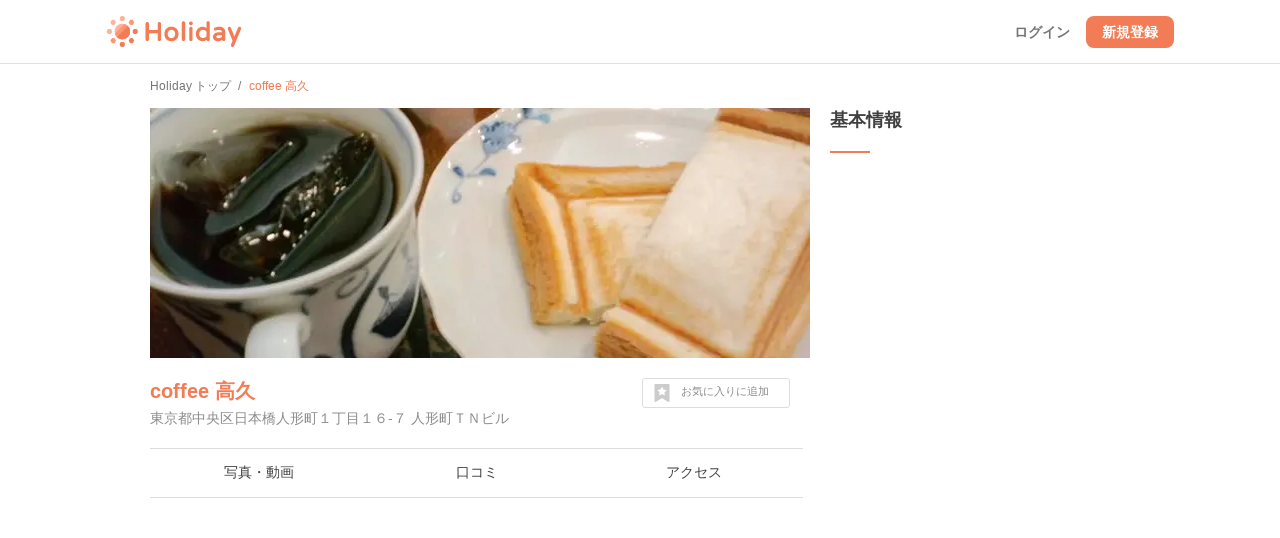

--- FILE ---
content_type: text/html; charset=utf-8
request_url: https://haveagood.holiday/spots/97160
body_size: 14868
content:
<!DOCTYPE html>
<html lang='ja' ng-app='holidayApp'>
<head>
<meta content='IE=EmulateIE10' http-equiv='X-UA-Compatible'>
<title>coffee 高久へ行くなら！おすすめの過ごし方や周辺情報をチェック | Holiday [ホリデー]</title>
<meta name="description" content="coffee 高久（東京スカイツリー周辺エリア）へおでかけするならHolidayをチェック！口コミや写真など、ユーザーによるリアルな情報を紹介しています！coffee 高久を含むおでかけプランや、周辺の観光スポット・グルメ・カフェの情報も充実。">
<meta name="keywords" content="coffee 高久,観光,周辺,情報,アクセス,写真,口コミ,エリアガイド,ガイドブック,おでかけ,ホリデー,holiday">
<link rel="canonical" href="https://haveagood.holiday/spots/97160">
<meta property="og:title" content="coffee 高久へ行くなら！おすすめの過ごし方や周辺情報をチェック">
<meta property="og:description" content="coffee 高久（東京スカイツリー周辺エリア）へおでかけするならHolidayをチェック！口コミや写真など、ユーザーによるリアルな情報を紹介しています！coffee 高久を含むおでかけプランや、周辺の観光スポット・グルメ・カフェの情報も充実。">
<meta property="og:image" content="https://image.hldycdn.com/c/w=1200,h=630,g=5,a=2,r=auto,f=webp:auto/holiday_spot_images/193402/193402.jpg?1473475964">
<meta property="og:image:width" content="1200">
<meta property="og:image:height" content="630">
<meta property="og:type" content="website">
<meta property="og:url" content="https://haveagood.holiday/spots/97160">
<meta property="fb:app_id" content="284107745088132">
<meta name="twitter:card" content="summary_large_image">
<meta name="twitter:title" content="coffee 高久へ行くなら！おすすめの過ごし方や周辺情報をチェック">
<meta name="twitter:description" content="coffee 高久（東京スカイツリー周辺エリア）へおでかけするならHolidayをチェック！口コミや写真など、ユーザーによるリアルな情報を紹介しています！coffee 高久を含むおでかけプランや、周辺の観光スポット・グルメ・カフェの情報も充実。">
<meta name="twitter:image:src" content="https://image.hldycdn.com/c/w=1200,h=630,g=5,a=2,r=auto,f=webp:auto/holiday_spot_images/193402/193402.jpg?1473475964">
<link rel="shortcut icon" type="image/x-icon" href="https://appassets.hldycdn.com/assets/favicon-cc5631b62828105832171155b87765ebe543a1cfdb629410eb0e973a16d64b2e.ico" />
<meta name="csrf-param" content="authenticity_token" />
<meta name="csrf-token" content="sZQxvoYeM8Qhiqv2mOt2r3BTq_ddhrdQPD_547vRS73d4gxbLceBaaCCjfN74ungVcG6QQAsllIgRGzPsNKgnA" />
<meta content='JGt4J9f3wdYLFOMs6P5Rt3LrGQwFvLdTSR8TPEX0eic' name='google-site-verification'>
<meta content='Holiday' name='apple-mobile-web-app-title'>
<meta content='d2ba03ef9db966e5144eb81d6a13571ed008d3da' name='B-verify'>
<link href='apple-touch-icon-precomposed.png' rel='apple-touch-icon-precomposed'>
<meta name='agd-partner-manual-verification'>
<script async='' src='https://securepubads.g.doubleclick.net/tag/js/gpt.js'></script>

<!-- Google Tag Manager -->
<script>
    (function(w, d, s, l, i) {
        w[l] = w[l] || [];
        w[l].push({
            'gtm.start': new Date().getTime(),
            event: 'gtm.js'
        });
        var f = d.getElementsByTagName(s)[0],
            j = d.createElement(s),
            dl = l != 'dataLayer' ? '&l=' + l : '';
        j.async = true;
        j.src =
            'https://www.googletagmanager.com/gtm.js?id=' + i + dl;
        f.parentNode.insertBefore(j, f);
    })(window, document, 'script', 'dataLayer', 'GTM-5W4K7RW');
</script>
<!-- End Google Tag Manager -->
<script>
  (function(w,d,j){var t='microAdUniverseTracker';w[t]=w[t]||{};w[t].track=w[t].track||function(){
  (w[t].queue=w[t].queue||[]).push(arguments)};var
  s=d.createElement('script');s.async=true;s.src=j;
  var fs=d.getElementsByTagName('script')[0];fs.parentNode.insertBefore(s,fs)})
  (window,document,'https://cdn.microad.jp/js/track.js');
  microAdUniverseTracker.track({
    "service_id": 8193
  });
</script>

<link rel="stylesheet" media="all" href="https://appassets.hldycdn.com/assets/application-5f11920542e6e92ad15c0f9d9ae4d7efad299929baea1105a2bc3cddf5dbe91b.css" />
<link corssorigin='true' href='https://cdn.jsdelivr.net' rel='preconnect'>
<link as='style' href='https://cdn.jsdelivr.net/npm/yakuhanjp@3.3.1/dist/css/yakuhanjp.min.css' rel='preload'>
<link rel="stylesheet" media="print" href="https://cdn.jsdelivr.net/npm/yakuhanjp@3.3.1/dist/css/yakuhanjp.min.css" onload="this.onload=null;this.removeAttribute(&quot;media&quot;);" />

<link rel="stylesheet" media="screen" href="https://appassets.hldycdn.com/assets/swiper-602063f37dddcfabbb2740a8dd6e18e658d744f045143aba819c689efd72ae6e.css">
<link rel="stylesheet" media="screen" href="https://appassets.hldycdn.com/assets/spots-619bb3fbc2890d2cb645d8b86b65a5c22cdb244e0c1dcdc0a3b61e953ac064c1.css">
<link rel="stylesheet" media="screen" href="https://appassets.hldycdn.com/assets/feedbacks-bba9046abaf62fa81ac4edd65de93b49aa032dc45b57e74b61752aee07337311.css">
<script src="https://appassets.hldycdn.com/assets/application-2cbd9a8c0b19649cda55c37782c8ab9e2fceea86283a19c40a24f4a4bb73f726.js"></script>
<script src="https://pagead2.googlesyndication.com/pagead/js/adsbygoogle.js?client=ca-pub-6321418875769142" crossorigin="anonymous" async="async"></script>
<script src="https://appassets.hldycdn.com/assets/swiper-2f4f7c18e30600efe5941531b72e5dd5050757e7f594bcb77e87bcef2d0ca4a0.js"></script>
<script src="https://appassets.hldycdn.com/assets/spots-818d63c5253ab72284aaad5ba38c047b56aba45d7ec8827dcbd07afb57259db1.js"></script>
<script src="https://appassets.hldycdn.com/assets/modal-64d9c83ad5b74a00d84c895a1c6a80d1c7dea3bac0d463b7eac54af64b19ae9d.js"></script>
<script src="https://appassets.hldycdn.com/assets/feedbacks-f2477c577f75a88d19ab986532a04bb5e92a3363df8abd7fb677a89c0e5f71c3.js" defer></script>

</head>
<body data-default-host='haveagood.holiday' data-mixpanel-token='9a160a069404dcbc5e19ce4f91b7ce1b' data-platform='pc' id='body'>
<!-- Google Tag Manager (noscript) -->
<noscript><iframe src="https://www.googletagmanager.com/ns.html?id=GTM-5W4K7RW" height="0" width="0" style="display:none;visibility:hidden"></iframe></noscript>
<!-- End Google Tag Manager (noscript) -->
<script>
  (function(i,s,o,g,r,a,m){i['GoogleAnalyticsObject']=r;i[r]=i[r]||function(){
  (i[r].q=i[r].q||[]).push(arguments)},i[r].l=1*new Date();a=s.createElement(o),
  m=s.getElementsByTagName(o)[0];a.async=1;a.src=g;m.parentNode.insertBefore(a,m)
  })(window,document,'script','//www.google-analytics.com/analytics.js','ga');
  
  ga('create', 'UA-50248821-3', 'haveagood.holiday');
  ga('send', 'pageview');
  ga('require', 'GTM-P78M63R');
</script>

<div id='contentWrapper'>
<header class='l-header' id='header'>
<div class='l-header__wrap'>
<div class='l-header__logo'>
<a href="/">Holiday</a>
</div>
<div class='l-header__loggedout'>
<a class="l-header__button is-text js-open-login-modal" href="/login">ログイン</a>
<a class="l-header__button" href="/signup?source=header">新規登録</a>
</div>
</div>
</header>

<script>
  (function(d, s, id){
     var js, fjs = d.getElementsByTagName(s)[0];
     if (d.getElementById(id)) return;
     js = d.createElement(s); js.id = id;
     js.src = "//connect.facebook.net/ja_JP/sdk.js";
     fjs.parentNode.insertBefore(js, fjs);
   }(document, 'script', 'facebook-jssdk'));
</script>

<script>
  var vc_pid = "885772628";
</script>
<script async='' src='//aml.valuecommerce.com/vcdal.js'></script>

<div class='container'>
<div class='c-breadcrumb'>
<ul class='c-breadcrumb__wrap' itemscope itemtype='https://schema.org/BreadcrumbList'>
<li class='c-breadcrumb__list' itemprop='itemListElement' itemscope itemtype='https://schema.org/ListItem'>
<a itemprop="item" href="/"><span itemprop='name'>Holiday トップ</span></a><meta content='1' itemprop='position'>
</li>
<li class='c-breadcrumb__list' itemprop='itemListElement' itemscope itemtype='https://schema.org/ListItem'>
<strong><span itemprop='name'>coffee 高久</span></strong>
<meta content='2' itemprop='position'>
</li>
</ul>
</div>


<div class='inner-container'>
<div class='main-content' data-id='97160' id='spot'>
<div class='spot-header-wrap'>
<div class='spot-cover-image-wrap'>
        <blockquote cite="http://photozou.jp/photo/show/526531/45790844">
          <img src="https://image.hldycdn.com/c/w=660,h=250,g=5,a=2,r=auto,f=webp:auto/holiday_spot_images/193402/193402.jpg?1473475964" width="660" height="250" />
        </blockquote>

</div>
<div class='spot-heading-wrap'>
<h1 class='spot-name'>
<a href="/spots/97160">coffee 高久</a>
</h1>
<div class='spot-address'>
東京都中央区日本橋人形町１丁目１６-７ 人形町ＴＮビル
</div>
</div>
<div class='spot-bookmark' data-spot-id='97160'>
<p class='spot-bookmark-btn'>
<span class='spot-bookmark-icon'>
<?xml version="1.0" encoding="utf-8"?>
<!-- Generator: Adobe Illustrator 19.2.1, SVG Export Plug-In . SVG Version: 6.00 Build 0)  -->
<!DOCTYPE svg PUBLIC "-//W3C//DTD SVG 1.1//EN" "http://www.w3.org/Graphics/SVG/1.1/DTD/svg11.dtd">
<svg version="1.1" id="レイヤー_1" xmlns="http://www.w3.org/2000/svg" xmlns:xlink="http://www.w3.org/1999/xlink" x="0px"
	 y="0px" width="32px" height="32px" viewBox="0 0 32 32" style="enable-background:new 0 0 32 32;" xml:space="preserve">
<g>
	<g>
		<path d="M28.7,0.5C28.4,0.2,28,0,27.5,0h-23C4,0,3.6,0.2,3.3,0.5C2.9,0.9,2.7,1.3,2.7,1.8v28.3c0,0.7,0.3,1.3,0.9,1.6
			C4.2,32,4.8,32,5.5,31.6L16,25.1l10.5,6.6c0.3,0.2,0.6,0.3,1,0.3c0.3,0,0.6-0.1,0.9-0.2c0.6-0.4,0.9-0.9,0.9-1.6V1.8
			C29.3,1.3,29.1,0.9,28.7,0.5z M23.7,11.5l-3.4,3.3l0.8,4.6v0.1v0.1c0,0.2-0.1,0.3-0.2,0.4s-0.3,0.2-0.4,0.2l0,0
			c-0.1,0-0.1,0-0.1,0s-0.1,0-0.1-0.1L16,17.9l-4.2,2.2l-0.1,0.1h-0.1c-0.1,0-0.1,0-0.2,0c-0.1,0-0.1-0.1-0.2-0.1
			C11.1,20,11,19.9,11,19.8s-0.1-0.2,0-0.3l0.8-4.7l-3.4-3.3c-0.1-0.1-0.1-0.2-0.2-0.3c0-0.1,0-0.2,0-0.3s0.1-0.2,0.2-0.3
			c0.1-0.1,0.2-0.1,0.3-0.1l4.7-0.7l2.1-4.3c0.1-0.1,0.1-0.2,0.2-0.2c0.1-0.1,0.2-0.1,0.3-0.1s0.2,0,0.3,0.1
			c0.1,0.1,0.2,0.1,0.2,0.2l2.1,4.3l4.7,0.7c0.1,0,0.2,0.1,0.3,0.1c0.1,0.1,0.2,0.2,0.2,0.3s0,0.2,0,0.3S23.8,11.4,23.7,11.5z"/>
	</g>
</g>
</svg>

</span>
<span class='spot-bookmark-text bookmarking'>
お気に入りに追加
</span>
<span class='spot-bookmark-text bookmarked'>
お気に入りを外す
</span>
</p>
</div>
</div>
<nav class='spot-nav-wrap'>
<ul class='spot-nav-items'>
<li class='spot-nav-item'>
<a href="/spots/97160/media"><span>写真・動画</span></a></li>
<li class='spot-nav-item'>
<a href="/spots/97160/comments"><span>口コミ</span></a></li>
<li class='spot-nav-item'>
<a href="/spots/97160/map"><span>アクセス</span></a></li>
</ul>
</nav>

<div class='spot-content-sections-wrap'>
<div class='spot-adsense-wrap'>
<ins class='adsbygoogle ads-fixed-height' data-ad-client='ca-pub-6321418875769142' data-ad-format='auto' data-ad-slot='5642264796' data-full-width-responsive='true' style='display: block;'></ins>
<script>
  (adsbygoogle = window.adsbygoogle || []).push({});
</script>

</div>
<section class='spot-content-section spot-comments'>
<h2 class='section-heading'>
口コミ（2件）
</h2>
<ul class='comment-items'>
<li class='comment-item'>
<a class="comment-item-link" href="/plans/39896"><div class='comment-author-icon-wrap'>
<img alt="チャマちゃま" src="https://graph.facebook.com/975225079225743/picture?type=square&amp;width=64&amp;height=64" width="64" height="64" />
</div>
<div class='comment-content-wrap'>
<div class='comment-author-name'>
チャマちゃま
</div>
<div class='comment-plan-title'>
水天宮前、箱崎を紹介(随時更新)
</div>
<div class='comment-body'>
<p>優しい味のホットサンド。ドリンクセットがお得です。</p>
</div>
<ul class='comment-images'>
</ul>
</div>
<p class='comment-posted-on'>
2016年9月10日
</p>
</a></li>


<li class='comment-item'>
<div class='comment-item-link'>
<div class='comment-author-icon-wrap'>
<img alt="Holiday" src="https://appassets.hldycdn.com/assets/holiday_staff_icon-5880715b5f7becdecce5651a191e1406d1ac7fbacbe943a140570766a911e9e8.png" />
</div>
<div class='comment-content-wrap'>
<div class='comment-author-name'>
Holiday
</div>
<div class='comment-body'>
#飲食店 #カフェ #ショッピング #喫茶店 #ケーキ屋 #サンドイッチ
</div>
</div>
<p class='comment-posted-on'>
2025年10月22日
</p>
</div>
</li>

</ul>
</section>
<section class='spot-content-section spot-nearby-plans'>
<h2 class='section-heading'>
coffee 高久周辺のおでかけプラン
</h2>
<ul class='nearby-plans'>
<li class='latest-plan'>
<a class='event-tracking' data-event-action='Click' data-event-category='Spot page' data-event-label='Nearby plan' href='/plans/39896'>
<section class='latest-plan-content'>
<div class='latest-plan-cover-img-wrap'>
<img alt="水天宮前、箱崎を紹介(随時更新)" src="https://image.hldycdn.com/c/w=320,h=160,g=5,a=2,r=auto,f=webp:auto/holiday_spot_images/174023/174023.jpg?1460374505" />
</div>
<h2 class='latest-plan-title'>
水天宮前、箱崎を紹介(随時更新)
</h2>
<ul class='latest-plan-attrs'>
<li class='latest-plan-attr author'>
<div class='icon user-icon'>
<img alt="チャマちゃま" src="https://graph.facebook.com/975225079225743/picture?type=square&amp;width=64&amp;height=64" width="64" height="64" />
</div>
<div class='text'>
チャマちゃま
</div>
</li>
<li class='latest-plan-attr prefecture'>
<div class='icon'>
<?xml version="1.0" encoding="utf-8"?>
<!-- Generator: Adobe Illustrator 16.0.4, SVG Export Plug-In . SVG Version: 6.00 Build 0)  -->
<!DOCTYPE svg PUBLIC "-//W3C//DTD SVG 1.1//EN" "http://www.w3.org/Graphics/SVG/1.1/DTD/svg11.dtd">
<svg version="1.1" xmlns="http://www.w3.org/2000/svg" xmlns:xlink="http://www.w3.org/1999/xlink" x="0px"
	 y="0px" width="24px" height="24px" viewBox="0 0 24 24" enable-background="new 0 0 24 24" xml:space="preserve">
<g>
	<path fill="#42B8A5" d="M11.845,0c-2.646,0-5.117,1.031-6.96,2.908C3.04,4.785,2.048,7.279,2.094,9.936
		c0.072,4.096,2.655,7.748,6.474,9.217l2.479,4.297C11.244,23.791,11.608,24,12,24s0.756-0.209,0.954-0.551l2.4-4.158
		c3.951-1.363,6.623-5.162,6.552-9.395C21.812,4.439,17.297,0,11.845,0z M12.059,13.221c-1.824,0-3.329-1.48-3.36-3.305
		c-0.032-1.826,1.421-3.307,3.243-3.307c1.824,0,3.329,1.48,3.361,3.307C15.334,11.74,13.881,13.221,12.059,13.221z"/>
</g>
</svg>

</div>
<div class='text'>
東京
</div>
</li>
<li class='latest-plan-attr bookmark' data-plan-id='39896'>
<div class='icon bookmark-btn'>
<?xml version="1.0" encoding="utf-8"?>
<!-- Generator: Adobe Illustrator 19.2.1, SVG Export Plug-In . SVG Version: 6.00 Build 0)  -->
<!DOCTYPE svg PUBLIC "-//W3C//DTD SVG 1.1//EN" "http://www.w3.org/Graphics/SVG/1.1/DTD/svg11.dtd">
<svg version="1.1" id="レイヤー_1" xmlns="http://www.w3.org/2000/svg" xmlns:xlink="http://www.w3.org/1999/xlink" x="0px"
	 y="0px" width="32px" height="32px" viewBox="0 0 32 32" style="enable-background:new 0 0 32 32;" xml:space="preserve">
<g>
	<g>
		<path d="M28.7,0.5C28.4,0.2,28,0,27.5,0h-23C4,0,3.6,0.2,3.3,0.5C2.9,0.9,2.7,1.3,2.7,1.8v28.3c0,0.7,0.3,1.3,0.9,1.6
			C4.2,32,4.8,32,5.5,31.6L16,25.1l10.5,6.6c0.3,0.2,0.6,0.3,1,0.3c0.3,0,0.6-0.1,0.9-0.2c0.6-0.4,0.9-0.9,0.9-1.6V1.8
			C29.3,1.3,29.1,0.9,28.7,0.5z M23.7,11.5l-3.4,3.3l0.8,4.6v0.1v0.1c0,0.2-0.1,0.3-0.2,0.4s-0.3,0.2-0.4,0.2l0,0
			c-0.1,0-0.1,0-0.1,0s-0.1,0-0.1-0.1L16,17.9l-4.2,2.2l-0.1,0.1h-0.1c-0.1,0-0.1,0-0.2,0c-0.1,0-0.1-0.1-0.2-0.1
			C11.1,20,11,19.9,11,19.8s-0.1-0.2,0-0.3l0.8-4.7l-3.4-3.3c-0.1-0.1-0.1-0.2-0.2-0.3c0-0.1,0-0.2,0-0.3s0.1-0.2,0.2-0.3
			c0.1-0.1,0.2-0.1,0.3-0.1l4.7-0.7l2.1-4.3c0.1-0.1,0.1-0.2,0.2-0.2c0.1-0.1,0.2-0.1,0.3-0.1s0.2,0,0.3,0.1
			c0.1,0.1,0.2,0.1,0.2,0.2l2.1,4.3l4.7,0.7c0.1,0,0.2,0.1,0.3,0.1c0.1,0.1,0.2,0.2,0.2,0.3s0,0.2,0,0.3S23.8,11.4,23.7,11.5z"/>
	</g>
</g>
</svg>

</div>
<div class='text bookmark-count'></div>
</li>
</ul>
</section>
</a>
</li>
<li class='latest-plan'>
<a class='event-tracking' data-event-action='Click' data-event-category='Spot page' data-event-label='Nearby plan' href='/plans/558232'>
<section class='latest-plan-content'>
<div class='latest-plan-cover-img-wrap'>
<img alt="甘酒横丁のお店集めてみた♪" src="https://image.hldycdn.com/c/w=320,h=160,g=5,a=2,r=auto,f=webp:auto/holiday_spot_images/1303360/1303360.jpg?1678440907" />
</div>
<h2 class='latest-plan-title'>
甘酒横丁のお店集めてみた♪
</h2>
<ul class='latest-plan-attrs'>
<li class='latest-plan-attr author'>
<div class='icon user-icon'>
<img alt="めんたいこ" src="https://image.hldycdn.com/c/w=64,h=64,g=5,a=2,r=auto,f=webp:auto/holiday_secure_user_images/7931/7931.jpg?1520403047" width="64" height="64" />
</div>
<div class='text'>
めんたいこ
</div>
</li>
<li class='latest-plan-attr prefecture'>
<div class='icon'>
<?xml version="1.0" encoding="utf-8"?>
<!-- Generator: Adobe Illustrator 16.0.4, SVG Export Plug-In . SVG Version: 6.00 Build 0)  -->
<!DOCTYPE svg PUBLIC "-//W3C//DTD SVG 1.1//EN" "http://www.w3.org/Graphics/SVG/1.1/DTD/svg11.dtd">
<svg version="1.1" xmlns="http://www.w3.org/2000/svg" xmlns:xlink="http://www.w3.org/1999/xlink" x="0px"
	 y="0px" width="24px" height="24px" viewBox="0 0 24 24" enable-background="new 0 0 24 24" xml:space="preserve">
<g>
	<path fill="#42B8A5" d="M11.845,0c-2.646,0-5.117,1.031-6.96,2.908C3.04,4.785,2.048,7.279,2.094,9.936
		c0.072,4.096,2.655,7.748,6.474,9.217l2.479,4.297C11.244,23.791,11.608,24,12,24s0.756-0.209,0.954-0.551l2.4-4.158
		c3.951-1.363,6.623-5.162,6.552-9.395C21.812,4.439,17.297,0,11.845,0z M12.059,13.221c-1.824,0-3.329-1.48-3.36-3.305
		c-0.032-1.826,1.421-3.307,3.243-3.307c1.824,0,3.329,1.48,3.361,3.307C15.334,11.74,13.881,13.221,12.059,13.221z"/>
</g>
</svg>

</div>
<div class='text'>
東京
</div>
</li>
<li class='latest-plan-attr bookmark' data-plan-id='558232'>
<div class='icon bookmark-btn'>
<?xml version="1.0" encoding="utf-8"?>
<!-- Generator: Adobe Illustrator 19.2.1, SVG Export Plug-In . SVG Version: 6.00 Build 0)  -->
<!DOCTYPE svg PUBLIC "-//W3C//DTD SVG 1.1//EN" "http://www.w3.org/Graphics/SVG/1.1/DTD/svg11.dtd">
<svg version="1.1" id="レイヤー_1" xmlns="http://www.w3.org/2000/svg" xmlns:xlink="http://www.w3.org/1999/xlink" x="0px"
	 y="0px" width="32px" height="32px" viewBox="0 0 32 32" style="enable-background:new 0 0 32 32;" xml:space="preserve">
<g>
	<g>
		<path d="M28.7,0.5C28.4,0.2,28,0,27.5,0h-23C4,0,3.6,0.2,3.3,0.5C2.9,0.9,2.7,1.3,2.7,1.8v28.3c0,0.7,0.3,1.3,0.9,1.6
			C4.2,32,4.8,32,5.5,31.6L16,25.1l10.5,6.6c0.3,0.2,0.6,0.3,1,0.3c0.3,0,0.6-0.1,0.9-0.2c0.6-0.4,0.9-0.9,0.9-1.6V1.8
			C29.3,1.3,29.1,0.9,28.7,0.5z M23.7,11.5l-3.4,3.3l0.8,4.6v0.1v0.1c0,0.2-0.1,0.3-0.2,0.4s-0.3,0.2-0.4,0.2l0,0
			c-0.1,0-0.1,0-0.1,0s-0.1,0-0.1-0.1L16,17.9l-4.2,2.2l-0.1,0.1h-0.1c-0.1,0-0.1,0-0.2,0c-0.1,0-0.1-0.1-0.2-0.1
			C11.1,20,11,19.9,11,19.8s-0.1-0.2,0-0.3l0.8-4.7l-3.4-3.3c-0.1-0.1-0.1-0.2-0.2-0.3c0-0.1,0-0.2,0-0.3s0.1-0.2,0.2-0.3
			c0.1-0.1,0.2-0.1,0.3-0.1l4.7-0.7l2.1-4.3c0.1-0.1,0.1-0.2,0.2-0.2c0.1-0.1,0.2-0.1,0.3-0.1s0.2,0,0.3,0.1
			c0.1,0.1,0.2,0.1,0.2,0.2l2.1,4.3l4.7,0.7c0.1,0,0.2,0.1,0.3,0.1c0.1,0.1,0.2,0.2,0.2,0.3s0,0.2,0,0.3S23.8,11.4,23.7,11.5z"/>
	</g>
</g>
</svg>

</div>
<div class='text bookmark-count'></div>
</li>
</ul>
</section>
</a>
</li>
<li class='latest-plan'>
<a class='event-tracking' data-event-action='Click' data-event-category='Spot page' data-event-label='Nearby plan' href='/plans/534422'>
<section class='latest-plan-content'>
<div class='latest-plan-cover-img-wrap'>
        <blockquote cite="https://maps.google.com/maps/contrib/106940885416706254157">
          <img alt="OZmagazine 2022年10月号「みんなの日本橋・八重洲・京橋」の掲載店舗vol.1" src="https://image.hldycdn.com/c/w=320,h=160,g=5,a=2,r=auto,f=webp:auto/holiday_spot_images/1030449/1030449.jpg?1639716740" />
        </blockquote>

</div>
<h2 class='latest-plan-title'>
OZmagazine 2022年10月号「みんなの日本橋・八重洲・京橋」...
</h2>
<ul class='latest-plan-attrs'>
<li class='latest-plan-attr author'>
<div class='icon user-icon'>
<img alt="Ikkun" src="https://image.hldycdn.com/c/w=64,h=64,g=5,a=2,r=auto,f=webp:auto/holiday_secure_user_images/8102/8102.jpg?1522138701" width="64" height="64" />
</div>
<div class='text'>
Ikkun
</div>
</li>
<li class='latest-plan-attr prefecture'>
<div class='icon'>
<?xml version="1.0" encoding="utf-8"?>
<!-- Generator: Adobe Illustrator 16.0.4, SVG Export Plug-In . SVG Version: 6.00 Build 0)  -->
<!DOCTYPE svg PUBLIC "-//W3C//DTD SVG 1.1//EN" "http://www.w3.org/Graphics/SVG/1.1/DTD/svg11.dtd">
<svg version="1.1" xmlns="http://www.w3.org/2000/svg" xmlns:xlink="http://www.w3.org/1999/xlink" x="0px"
	 y="0px" width="24px" height="24px" viewBox="0 0 24 24" enable-background="new 0 0 24 24" xml:space="preserve">
<g>
	<path fill="#42B8A5" d="M11.845,0c-2.646,0-5.117,1.031-6.96,2.908C3.04,4.785,2.048,7.279,2.094,9.936
		c0.072,4.096,2.655,7.748,6.474,9.217l2.479,4.297C11.244,23.791,11.608,24,12,24s0.756-0.209,0.954-0.551l2.4-4.158
		c3.951-1.363,6.623-5.162,6.552-9.395C21.812,4.439,17.297,0,11.845,0z M12.059,13.221c-1.824,0-3.329-1.48-3.36-3.305
		c-0.032-1.826,1.421-3.307,3.243-3.307c1.824,0,3.329,1.48,3.361,3.307C15.334,11.74,13.881,13.221,12.059,13.221z"/>
</g>
</svg>

</div>
<div class='text'>
神奈川
</div>
</li>
<li class='latest-plan-attr bookmark' data-plan-id='534422'>
<div class='icon bookmark-btn'>
<?xml version="1.0" encoding="utf-8"?>
<!-- Generator: Adobe Illustrator 19.2.1, SVG Export Plug-In . SVG Version: 6.00 Build 0)  -->
<!DOCTYPE svg PUBLIC "-//W3C//DTD SVG 1.1//EN" "http://www.w3.org/Graphics/SVG/1.1/DTD/svg11.dtd">
<svg version="1.1" id="レイヤー_1" xmlns="http://www.w3.org/2000/svg" xmlns:xlink="http://www.w3.org/1999/xlink" x="0px"
	 y="0px" width="32px" height="32px" viewBox="0 0 32 32" style="enable-background:new 0 0 32 32;" xml:space="preserve">
<g>
	<g>
		<path d="M28.7,0.5C28.4,0.2,28,0,27.5,0h-23C4,0,3.6,0.2,3.3,0.5C2.9,0.9,2.7,1.3,2.7,1.8v28.3c0,0.7,0.3,1.3,0.9,1.6
			C4.2,32,4.8,32,5.5,31.6L16,25.1l10.5,6.6c0.3,0.2,0.6,0.3,1,0.3c0.3,0,0.6-0.1,0.9-0.2c0.6-0.4,0.9-0.9,0.9-1.6V1.8
			C29.3,1.3,29.1,0.9,28.7,0.5z M23.7,11.5l-3.4,3.3l0.8,4.6v0.1v0.1c0,0.2-0.1,0.3-0.2,0.4s-0.3,0.2-0.4,0.2l0,0
			c-0.1,0-0.1,0-0.1,0s-0.1,0-0.1-0.1L16,17.9l-4.2,2.2l-0.1,0.1h-0.1c-0.1,0-0.1,0-0.2,0c-0.1,0-0.1-0.1-0.2-0.1
			C11.1,20,11,19.9,11,19.8s-0.1-0.2,0-0.3l0.8-4.7l-3.4-3.3c-0.1-0.1-0.1-0.2-0.2-0.3c0-0.1,0-0.2,0-0.3s0.1-0.2,0.2-0.3
			c0.1-0.1,0.2-0.1,0.3-0.1l4.7-0.7l2.1-4.3c0.1-0.1,0.1-0.2,0.2-0.2c0.1-0.1,0.2-0.1,0.3-0.1s0.2,0,0.3,0.1
			c0.1,0.1,0.2,0.1,0.2,0.2l2.1,4.3l4.7,0.7c0.1,0,0.2,0.1,0.3,0.1c0.1,0.1,0.2,0.2,0.2,0.3s0,0.2,0,0.3S23.8,11.4,23.7,11.5z"/>
	</g>
</g>
</svg>

</div>
<div class='text bookmark-count'></div>
</li>
</ul>
</section>
</a>
</li>
<li class='latest-plan'>
<a class='event-tracking' data-event-action='Click' data-event-category='Spot page' data-event-label='Nearby plan' href='/plans/515957'>
<section class='latest-plan-content'>
<div class='latest-plan-cover-img-wrap'>
<img alt="人形町からくりと甘酒横丁" src="https://image.hldycdn.com/c/w=320,h=160,g=5,a=2,r=auto,f=webp:auto/holiday_spot_images/1225474/1225474.jpg?1667300176" />
</div>
<h2 class='latest-plan-title'>
人形町からくりと甘酒横丁
</h2>
<ul class='latest-plan-attrs'>
<li class='latest-plan-attr author'>
<div class='icon user-icon'>
<img alt="関西が好っきゃねん" src="https://image.hldycdn.com/c/w=64,h=64,g=5,a=2,r=auto,f=webp:auto/holiday_secure_user_images/22596/22596.jpg?1634648971" width="64" height="64" />
</div>
<div class='text'>
関西が好っきゃねん
</div>
</li>
<li class='latest-plan-attr prefecture'>
<div class='icon'>
<?xml version="1.0" encoding="utf-8"?>
<!-- Generator: Adobe Illustrator 16.0.4, SVG Export Plug-In . SVG Version: 6.00 Build 0)  -->
<!DOCTYPE svg PUBLIC "-//W3C//DTD SVG 1.1//EN" "http://www.w3.org/Graphics/SVG/1.1/DTD/svg11.dtd">
<svg version="1.1" xmlns="http://www.w3.org/2000/svg" xmlns:xlink="http://www.w3.org/1999/xlink" x="0px"
	 y="0px" width="24px" height="24px" viewBox="0 0 24 24" enable-background="new 0 0 24 24" xml:space="preserve">
<g>
	<path fill="#42B8A5" d="M11.845,0c-2.646,0-5.117,1.031-6.96,2.908C3.04,4.785,2.048,7.279,2.094,9.936
		c0.072,4.096,2.655,7.748,6.474,9.217l2.479,4.297C11.244,23.791,11.608,24,12,24s0.756-0.209,0.954-0.551l2.4-4.158
		c3.951-1.363,6.623-5.162,6.552-9.395C21.812,4.439,17.297,0,11.845,0z M12.059,13.221c-1.824,0-3.329-1.48-3.36-3.305
		c-0.032-1.826,1.421-3.307,3.243-3.307c1.824,0,3.329,1.48,3.361,3.307C15.334,11.74,13.881,13.221,12.059,13.221z"/>
</g>
</svg>

</div>
<div class='text'>
東京
</div>
</li>
<li class='latest-plan-attr bookmark' data-plan-id='515957'>
<div class='icon bookmark-btn'>
<?xml version="1.0" encoding="utf-8"?>
<!-- Generator: Adobe Illustrator 19.2.1, SVG Export Plug-In . SVG Version: 6.00 Build 0)  -->
<!DOCTYPE svg PUBLIC "-//W3C//DTD SVG 1.1//EN" "http://www.w3.org/Graphics/SVG/1.1/DTD/svg11.dtd">
<svg version="1.1" id="レイヤー_1" xmlns="http://www.w3.org/2000/svg" xmlns:xlink="http://www.w3.org/1999/xlink" x="0px"
	 y="0px" width="32px" height="32px" viewBox="0 0 32 32" style="enable-background:new 0 0 32 32;" xml:space="preserve">
<g>
	<g>
		<path d="M28.7,0.5C28.4,0.2,28,0,27.5,0h-23C4,0,3.6,0.2,3.3,0.5C2.9,0.9,2.7,1.3,2.7,1.8v28.3c0,0.7,0.3,1.3,0.9,1.6
			C4.2,32,4.8,32,5.5,31.6L16,25.1l10.5,6.6c0.3,0.2,0.6,0.3,1,0.3c0.3,0,0.6-0.1,0.9-0.2c0.6-0.4,0.9-0.9,0.9-1.6V1.8
			C29.3,1.3,29.1,0.9,28.7,0.5z M23.7,11.5l-3.4,3.3l0.8,4.6v0.1v0.1c0,0.2-0.1,0.3-0.2,0.4s-0.3,0.2-0.4,0.2l0,0
			c-0.1,0-0.1,0-0.1,0s-0.1,0-0.1-0.1L16,17.9l-4.2,2.2l-0.1,0.1h-0.1c-0.1,0-0.1,0-0.2,0c-0.1,0-0.1-0.1-0.2-0.1
			C11.1,20,11,19.9,11,19.8s-0.1-0.2,0-0.3l0.8-4.7l-3.4-3.3c-0.1-0.1-0.1-0.2-0.2-0.3c0-0.1,0-0.2,0-0.3s0.1-0.2,0.2-0.3
			c0.1-0.1,0.2-0.1,0.3-0.1l4.7-0.7l2.1-4.3c0.1-0.1,0.1-0.2,0.2-0.2c0.1-0.1,0.2-0.1,0.3-0.1s0.2,0,0.3,0.1
			c0.1,0.1,0.2,0.1,0.2,0.2l2.1,4.3l4.7,0.7c0.1,0,0.2,0.1,0.3,0.1c0.1,0.1,0.2,0.2,0.2,0.3s0,0.2,0,0.3S23.8,11.4,23.7,11.5z"/>
	</g>
</g>
</svg>

</div>
<div class='text bookmark-count'></div>
</li>
</ul>
</section>
</a>
</li>
<li class='latest-plan'>
<a class='event-tracking' data-event-action='Click' data-event-category='Spot page' data-event-label='Nearby plan' href='/plans/77129'>
<section class='latest-plan-content'>
<div class='latest-plan-cover-img-wrap'>
        <blockquote cite="http://blog.livedoor.jp/nanasee/archives/52043793.html">
          <img alt="【日本橋人形町】御朱印めぐり(徒歩で日本橋七福神参り✌️️2時間コース)人形町グルメも紹介❗️" src="https://image.hldycdn.com/c/w=323,g=1,c=1:0:321:160,r=auto,f=webp:auto/holiday_spot_images/218269/218269.jpg?1487422737" />
        </blockquote>

</div>
<h2 class='latest-plan-title'>
【日本橋人形町】御朱印めぐり(徒歩で日本橋七福神参り✌️️2時間コース)...
</h2>
<ul class='latest-plan-attrs'>
<li class='latest-plan-attr author'>
<div class='icon user-icon'>
<img alt="よっしー" src="https://image.hldycdn.com/c/w=64,h=64,g=5,a=2,r=auto,f=webp:auto/holiday_secure_user_images/19512/19512.jpg?1609590061" width="64" height="64" />
</div>
<div class='text'>
よっしー
</div>
</li>
<li class='latest-plan-attr prefecture'>
<div class='icon'>
<?xml version="1.0" encoding="utf-8"?>
<!-- Generator: Adobe Illustrator 16.0.4, SVG Export Plug-In . SVG Version: 6.00 Build 0)  -->
<!DOCTYPE svg PUBLIC "-//W3C//DTD SVG 1.1//EN" "http://www.w3.org/Graphics/SVG/1.1/DTD/svg11.dtd">
<svg version="1.1" xmlns="http://www.w3.org/2000/svg" xmlns:xlink="http://www.w3.org/1999/xlink" x="0px"
	 y="0px" width="24px" height="24px" viewBox="0 0 24 24" enable-background="new 0 0 24 24" xml:space="preserve">
<g>
	<path fill="#42B8A5" d="M11.845,0c-2.646,0-5.117,1.031-6.96,2.908C3.04,4.785,2.048,7.279,2.094,9.936
		c0.072,4.096,2.655,7.748,6.474,9.217l2.479,4.297C11.244,23.791,11.608,24,12,24s0.756-0.209,0.954-0.551l2.4-4.158
		c3.951-1.363,6.623-5.162,6.552-9.395C21.812,4.439,17.297,0,11.845,0z M12.059,13.221c-1.824,0-3.329-1.48-3.36-3.305
		c-0.032-1.826,1.421-3.307,3.243-3.307c1.824,0,3.329,1.48,3.361,3.307C15.334,11.74,13.881,13.221,12.059,13.221z"/>
</g>
</svg>

</div>
<div class='text'>
東京
</div>
</li>
<li class='latest-plan-attr bookmark' data-plan-id='77129'>
<div class='icon bookmark-btn'>
<?xml version="1.0" encoding="utf-8"?>
<!-- Generator: Adobe Illustrator 19.2.1, SVG Export Plug-In . SVG Version: 6.00 Build 0)  -->
<!DOCTYPE svg PUBLIC "-//W3C//DTD SVG 1.1//EN" "http://www.w3.org/Graphics/SVG/1.1/DTD/svg11.dtd">
<svg version="1.1" id="レイヤー_1" xmlns="http://www.w3.org/2000/svg" xmlns:xlink="http://www.w3.org/1999/xlink" x="0px"
	 y="0px" width="32px" height="32px" viewBox="0 0 32 32" style="enable-background:new 0 0 32 32;" xml:space="preserve">
<g>
	<g>
		<path d="M28.7,0.5C28.4,0.2,28,0,27.5,0h-23C4,0,3.6,0.2,3.3,0.5C2.9,0.9,2.7,1.3,2.7,1.8v28.3c0,0.7,0.3,1.3,0.9,1.6
			C4.2,32,4.8,32,5.5,31.6L16,25.1l10.5,6.6c0.3,0.2,0.6,0.3,1,0.3c0.3,0,0.6-0.1,0.9-0.2c0.6-0.4,0.9-0.9,0.9-1.6V1.8
			C29.3,1.3,29.1,0.9,28.7,0.5z M23.7,11.5l-3.4,3.3l0.8,4.6v0.1v0.1c0,0.2-0.1,0.3-0.2,0.4s-0.3,0.2-0.4,0.2l0,0
			c-0.1,0-0.1,0-0.1,0s-0.1,0-0.1-0.1L16,17.9l-4.2,2.2l-0.1,0.1h-0.1c-0.1,0-0.1,0-0.2,0c-0.1,0-0.1-0.1-0.2-0.1
			C11.1,20,11,19.9,11,19.8s-0.1-0.2,0-0.3l0.8-4.7l-3.4-3.3c-0.1-0.1-0.1-0.2-0.2-0.3c0-0.1,0-0.2,0-0.3s0.1-0.2,0.2-0.3
			c0.1-0.1,0.2-0.1,0.3-0.1l4.7-0.7l2.1-4.3c0.1-0.1,0.1-0.2,0.2-0.2c0.1-0.1,0.2-0.1,0.3-0.1s0.2,0,0.3,0.1
			c0.1,0.1,0.2,0.1,0.2,0.2l2.1,4.3l4.7,0.7c0.1,0,0.2,0.1,0.3,0.1c0.1,0.1,0.2,0.2,0.2,0.3s0,0.2,0,0.3S23.8,11.4,23.7,11.5z"/>
	</g>
</g>
</svg>

</div>
<div class='text bookmark-count'></div>
</li>
</ul>
</section>
</a>
</li>
<li class='latest-plan'>
<a class='event-tracking' data-event-action='Click' data-event-category='Spot page' data-event-label='Nearby plan' href='/plans/59625'>
<section class='latest-plan-content'>
<div class='latest-plan-cover-img-wrap'>
<img alt="歴史あるものと新しいものが融合する街☻♪人形町〜日本橋" src="https://image.hldycdn.com/c/w=320,h=160,g=5,a=2,r=auto,f=webp:auto/holiday_spot_images/233916/233916.jpg?1493626121" />
</div>
<h2 class='latest-plan-title'>
歴史あるものと新しいものが融合する街☻♪人形町〜日本橋
</h2>
<ul class='latest-plan-attrs'>
<li class='latest-plan-attr author'>
<div class='icon user-icon'>
<img alt="MIWA" src="https://image.hldycdn.com/c/w=64,h=64,g=5,a=2,r=auto,f=webp:auto/holiday_secure_user_images/16804/16804.jpg?1586267688" width="64" height="64" />
</div>
<div class='text'>
MIWA
</div>
</li>
<li class='latest-plan-attr prefecture'>
<div class='icon'>
<?xml version="1.0" encoding="utf-8"?>
<!-- Generator: Adobe Illustrator 16.0.4, SVG Export Plug-In . SVG Version: 6.00 Build 0)  -->
<!DOCTYPE svg PUBLIC "-//W3C//DTD SVG 1.1//EN" "http://www.w3.org/Graphics/SVG/1.1/DTD/svg11.dtd">
<svg version="1.1" xmlns="http://www.w3.org/2000/svg" xmlns:xlink="http://www.w3.org/1999/xlink" x="0px"
	 y="0px" width="24px" height="24px" viewBox="0 0 24 24" enable-background="new 0 0 24 24" xml:space="preserve">
<g>
	<path fill="#42B8A5" d="M11.845,0c-2.646,0-5.117,1.031-6.96,2.908C3.04,4.785,2.048,7.279,2.094,9.936
		c0.072,4.096,2.655,7.748,6.474,9.217l2.479,4.297C11.244,23.791,11.608,24,12,24s0.756-0.209,0.954-0.551l2.4-4.158
		c3.951-1.363,6.623-5.162,6.552-9.395C21.812,4.439,17.297,0,11.845,0z M12.059,13.221c-1.824,0-3.329-1.48-3.36-3.305
		c-0.032-1.826,1.421-3.307,3.243-3.307c1.824,0,3.329,1.48,3.361,3.307C15.334,11.74,13.881,13.221,12.059,13.221z"/>
</g>
</svg>

</div>
<div class='text'>
東京
</div>
</li>
<li class='latest-plan-attr bookmark' data-plan-id='59625'>
<div class='icon bookmark-btn'>
<?xml version="1.0" encoding="utf-8"?>
<!-- Generator: Adobe Illustrator 19.2.1, SVG Export Plug-In . SVG Version: 6.00 Build 0)  -->
<!DOCTYPE svg PUBLIC "-//W3C//DTD SVG 1.1//EN" "http://www.w3.org/Graphics/SVG/1.1/DTD/svg11.dtd">
<svg version="1.1" id="レイヤー_1" xmlns="http://www.w3.org/2000/svg" xmlns:xlink="http://www.w3.org/1999/xlink" x="0px"
	 y="0px" width="32px" height="32px" viewBox="0 0 32 32" style="enable-background:new 0 0 32 32;" xml:space="preserve">
<g>
	<g>
		<path d="M28.7,0.5C28.4,0.2,28,0,27.5,0h-23C4,0,3.6,0.2,3.3,0.5C2.9,0.9,2.7,1.3,2.7,1.8v28.3c0,0.7,0.3,1.3,0.9,1.6
			C4.2,32,4.8,32,5.5,31.6L16,25.1l10.5,6.6c0.3,0.2,0.6,0.3,1,0.3c0.3,0,0.6-0.1,0.9-0.2c0.6-0.4,0.9-0.9,0.9-1.6V1.8
			C29.3,1.3,29.1,0.9,28.7,0.5z M23.7,11.5l-3.4,3.3l0.8,4.6v0.1v0.1c0,0.2-0.1,0.3-0.2,0.4s-0.3,0.2-0.4,0.2l0,0
			c-0.1,0-0.1,0-0.1,0s-0.1,0-0.1-0.1L16,17.9l-4.2,2.2l-0.1,0.1h-0.1c-0.1,0-0.1,0-0.2,0c-0.1,0-0.1-0.1-0.2-0.1
			C11.1,20,11,19.9,11,19.8s-0.1-0.2,0-0.3l0.8-4.7l-3.4-3.3c-0.1-0.1-0.1-0.2-0.2-0.3c0-0.1,0-0.2,0-0.3s0.1-0.2,0.2-0.3
			c0.1-0.1,0.2-0.1,0.3-0.1l4.7-0.7l2.1-4.3c0.1-0.1,0.1-0.2,0.2-0.2c0.1-0.1,0.2-0.1,0.3-0.1s0.2,0,0.3,0.1
			c0.1,0.1,0.2,0.1,0.2,0.2l2.1,4.3l4.7,0.7c0.1,0,0.2,0.1,0.3,0.1c0.1,0.1,0.2,0.2,0.2,0.3s0,0.2,0,0.3S23.8,11.4,23.7,11.5z"/>
	</g>
</g>
</svg>

</div>
<div class='text bookmark-count'></div>
</li>
</ul>
</section>
</a>
</li>

</ul>
</section>
<div class='spot-adsense-wrap'>
<ins class='adsbygoogle' data-ad-client='ca-pub-6321418875769142' data-ad-format='auto' data-ad-slot='7339802923' data-full-width-responsive='true' style='display: block;'></ins>
<script>
  (adsbygoogle = window.adsbygoogle || []).push({});
</script>

</div>
<section class='spot-content-section spot-nearby-spots'>
<h2 class='section-heading'>
coffee 高久周辺の人気スポット
</h2>
<ul class='nearby-spots'>
<li class='popular-spot'>
<a class='event-tracking' data-event-action='Click' data-event-category='Spot page' data-event-label='Nearby spot' href='/spots/76697'>
<section class='popular-spot-content'>
<div class='popular-spot-cover-img-wrap'>
<img alt="小網神社" src="https://image.hldycdn.com/c/w=160,h=160,g=5,a=2,r=auto,f=webp:auto/holiday_spot_images/1225455/1225455.jpg?1666959334" width="160" height="160" />
</div>
<div class='popular-spot-summary-wrap'>
<h2 class='popular-spot-name'>
小網神社
</h2>
<p class='popular-spot-address'>
coffee 高久より約<span class='strong'>280m</span>（徒歩5分）
</p>
<p class='popular-spot-comment'>
当地にはかつて恵心僧都源信が編んだ草庵が位置していた。
１４６６年、疫病...
</p>
</div>
</section>
</a>
</li>
<li class='popular-spot'>
<a class='event-tracking' data-event-action='Click' data-event-category='Spot page' data-event-label='Nearby spot' href='/spots/290672'>
<section class='popular-spot-content'>
<div class='popular-spot-cover-img-wrap'>
<img alt="コレド室町1" src="https://image.hldycdn.com/c/w=160,h=160,g=5,a=2,r=auto,f=webp:auto/holiday_spot_images/332731/332731.jpg?1564930540" width="160" height="160" />
</div>
<div class='popular-spot-summary-wrap'>
<h2 class='popular-spot-name'>
コレド室町1
</h2>
<p class='popular-spot-address'>
coffee 高久より約<span class='strong'>860m</span>（徒歩15分）
</p>
<p class='popular-spot-comment'>
日本橋室町は1日いても飽きない街になりました。映画館もお買い物もカフェも...
</p>
</div>
</section>
</a>
</li>
<li class='popular-spot'>
<a class='event-tracking' data-event-action='Click' data-event-category='Spot page' data-event-label='Nearby spot' href='/spots/62'>
<section class='popular-spot-content'>
<div class='popular-spot-cover-img-wrap'>
<img alt="日本橋" src="https://image.hldycdn.com/c/w=160,h=160,g=5,a=2,r=auto,f=webp:auto/holiday_spot_images/120378/120378.jpg?1413456710" width="160" height="160" />
</div>
<div class='popular-spot-summary-wrap'>
<h2 class='popular-spot-name'>
日本橋
</h2>
<p class='popular-spot-address'>
coffee 高久より約<span class='strong'>810m</span>（徒歩14分）
</p>
<p class='popular-spot-comment'>
東京都中央区にある日本橋川にかかる橋で、国の重要文化財にも指定されていま...
</p>
</div>
</section>
</a>
</li>
<li class='popular-spot'>
<a class='event-tracking' data-event-action='Click' data-event-category='Spot page' data-event-label='Nearby spot' href='/spots/55'>
<section class='popular-spot-content'>
<div class='popular-spot-cover-img-wrap'>
<img alt="水天宮" src="https://image.hldycdn.com/c/w=160,h=160,g=5,a=2,r=auto,f=webp:auto/holiday_spot_images/201303/201303.jpg?1478344891" width="160" height="160" />
</div>
<div class='popular-spot-summary-wrap'>
<h2 class='popular-spot-name'>
水天宮
</h2>
<p class='popular-spot-address'>
coffee 高久より約<span class='strong'>200m</span>（徒歩4分）
</p>
<p class='popular-spot-comment'>
福岡県久留米市に鎮座する久留米水天宮の分社。
祭神は、天御中主神、安徳天...
</p>
</div>
</section>
</a>
</li>
<li class='popular-spot'>
<a class='event-tracking' data-event-action='Click' data-event-category='Spot page' data-event-label='Nearby spot' href='/spots/268306'>
<section class='popular-spot-content'>
<div class='popular-spot-cover-img-wrap'>
<img alt="天ぷら飯 金子半之助" src="https://image.hldycdn.com/c/w=160,h=160,g=5,a=2,r=auto,f=webp:auto/holiday_spot_images/601525/601525.jpg?1561658082" width="160" height="160" />
</div>
<div class='popular-spot-summary-wrap'>
<h2 class='popular-spot-name'>
天ぷら飯 金子半之助
</h2>
<p class='popular-spot-address'>
coffee 高久より約<span class='strong'>710m</span>（徒歩12分）
</p>
<p class='popular-spot-comment'>
はみ出る天ぷら
</p>
</div>
</section>
</a>
</li>
<li class='popular-spot'>
<a class='event-tracking' data-event-action='Click' data-event-category='Spot page' data-event-label='Nearby spot' href='/spots/269315'>
<section class='popular-spot-content'>
<div class='popular-spot-cover-img-wrap'>
<img alt="たいめいけん" src="https://image.hldycdn.com/c/w=160,h=160,g=5,a=2,r=auto,f=webp:auto/holiday_spot_images/1059016/1059016.jpg?1644583144" width="160" height="160" />
</div>
<div class='popular-spot-summary-wrap'>
<h2 class='popular-spot-name'>
たいめいけん
</h2>
<p class='popular-spot-address'>
coffee 高久より約<span class='strong'>710m</span>（徒歩12分）
</p>
<p class='popular-spot-comment'>
オムライスやオムレツ、カレーライス、カツカレーなどが味わえるレストラン。...
</p>
</div>
</section>
</a>
</li>
<li class='popular-spot'>
<a class='event-tracking' data-event-action='Click' data-event-category='Spot page' data-event-label='Nearby spot' href='/spots/273427'>
<section class='popular-spot-content'>
<div class='popular-spot-cover-img-wrap'>
        <blockquote cite="https://www.instagram.com/p/BepGBKNhPpk/">
          <img alt="マンダリンオリエンタル東京" src="https://image.hldycdn.com/c/w=160,h=160,g=5,a=2,r=auto,f=webp:auto/holiday_spot_images/534637/534637.jpg?1553222462" width="160" height="160" />
        </blockquote>

</div>
<div class='popular-spot-summary-wrap'>
<h2 class='popular-spot-name'>
マンダリンオリエンタル東京
</h2>
<p class='popular-spot-address'>
coffee 高久より約<span class='strong'>960m</span>（徒歩17分）
</p>
<p class='popular-spot-comment'>
2020.2.12「バレンタインチョコ」

あべちゃんからチョコがおめか...
</p>
</div>
</section>
</a>
</li>
<li class='popular-spot'>
<a class='event-tracking' data-event-action='Click' data-event-category='Spot page' data-event-label='Nearby spot' href='/spots/261917'>
<section class='popular-spot-content'>
<div class='popular-spot-cover-img-wrap'>
<img alt="福徳神社（芽吹稲荷）" src="https://image.hldycdn.com/c/w=160,h=160,g=5,a=2,r=auto,f=webp:auto/holiday_spot_images/130905/130905.jpg?1426406864" width="160" height="160" />
</div>
<div class='popular-spot-summary-wrap'>
<h2 class='popular-spot-name'>
福徳神社（芽吹稲荷）
</h2>
<p class='popular-spot-address'>
coffee 高久より約<span class='strong'>850m</span>（徒歩15分）
</p>
<p class='popular-spot-comment'>
ビルの狭間の、福徳神社。
</p>
</div>
</section>
</a>
</li>
<li class='popular-spot'>
<a class='event-tracking' data-event-action='Click' data-event-category='Spot page' data-event-label='Nearby spot' href='/spots/271658'>
<section class='popular-spot-content'>
<div class='popular-spot-cover-img-wrap'>
        <blockquote cite="https://prnews.jp/view/1725/">
          <img alt="日本橋三越本店" src="https://image.hldycdn.com/c/w=160,h=160,g=5,a=2,r=auto,f=webp:auto/holiday_spot_images/84630/84630.jpg?1485396800" width="160" height="160" />
        </blockquote>

</div>
<div class='popular-spot-summary-wrap'>
<h2 class='popular-spot-name'>
日本橋三越本店
</h2>
<p class='popular-spot-address'>
coffee 高久より約<span class='strong'>900m</span>（徒歩16分）
</p>
<p class='popular-spot-comment'>
七福神巡りの前にちょこっと寄り道。
気忙しい年末ですが、綺麗に飾り付けら...
</p>
</div>
</section>
</a>
</li>
<li class='popular-spot'>
<a class='event-tracking' data-event-action='Click' data-event-category='Spot page' data-event-label='Nearby spot' href='/spots/261844'>
<section class='popular-spot-content'>
<div class='popular-spot-cover-img-wrap'>
<img alt="玉ひで" src="https://image.hldycdn.com/c/w=160,h=160,g=5,a=2,r=auto,f=webp:auto/holiday_spot_images/807307/807307.jpg?1600942421" width="160" height="160" />
</div>
<div class='popular-spot-summary-wrap'>
<h2 class='popular-spot-name'>
玉ひで
</h2>
<p class='popular-spot-address'>
coffee 高久より約<span class='strong'>40m</span>（徒歩1分）
</p>
<p class='popular-spot-comment'>
1891年に日本で初めて、親子丼を作った、歴史の長いお店です。

東京軍...
</p>
</div>
</section>
</a>
</li>

</ul>
</section>
<ul class='spot-share-buttons'>
<li class='spot-share-button'>
<a class="spot-share-button-link facebook" data-app-id="284107745088132" data-spot-url="https://haveagood.holiday/spots/97160" href="/spots/97160"><span class='spot-share-button-icon socicon-facebook'></span>
<span class='spot-share-button-text'>シェアする</span>
</a></li>
<li class='spot-share-button'>
<a class="spot-share-button-link twitter" href="https://twitter.com/intent/tweet?url=https%3A%2F%2Fhaveagood.holiday%2Fspots%2F97160&amp;text=coffee 高久"><span class='spot-share-button-icon socicon-twitter'></span>
<span class='spot-share-button-text'>ツイートする</span>
</a></li>
<li class='spot-share-button'>
<a class="spot-share-button-link line" target="_blank" href="http://line.me/R/msg/text/?coffee%20%E9%AB%98%E4%B9%85%0Ahttps%3A%2F%2Fhaveagood.holiday%2Fspots%2F97160"><span class='spot-share-button-icon socicon-line'></span>
<span class='spot-share-button-text'>LINEで送る</span>
</a></li>
</ul>

<ins class='adsbygoogle' data-ad-client='ca-pub-6321418875769142' data-ad-format='auto' data-ad-slot='1902030417' data-full-width-responsive='true' style='display: block;'></ins>
<script>
  (adsbygoogle = window.adsbygoogle || []).push({});
</script>

</div>
</div>
<div class='sub-content'>
<section class='spot-content-section spot-basic-info'>
<h2 class='section-heading'>
基本情報
</h2>
<div class='map-wrap'>
</div>
<div class='spot-adsense-wrap'>
<ins class='adsbygoogle' data-ad-client='ca-pub-6321418875769142' data-ad-format='auto' data-ad-slot='5510402850' data-full-width-responsive='true' style='display: block;'></ins>
<script>
  (adsbygoogle = window.adsbygoogle || []).push({});
</script>

</div>
<ul class='spot-summary-items'>
<li class='spot-summary-item address'>
<div class='text-with-icon'>
<div class='icon green'>
<?xml version="1.0" encoding="utf-8"?>
<!-- Generator: Adobe Illustrator 16.0.4, SVG Export Plug-In . SVG Version: 6.00 Build 0)  -->
<!DOCTYPE svg PUBLIC "-//W3C//DTD SVG 1.1//EN" "http://www.w3.org/Graphics/SVG/1.1/DTD/svg11.dtd">
<svg version="1.1" xmlns="http://www.w3.org/2000/svg" xmlns:xlink="http://www.w3.org/1999/xlink" x="0px"
	 y="0px" width="24px" height="24px" viewBox="0 0 24 24" enable-background="new 0 0 24 24" xml:space="preserve">
<g>
	<path fill="#42B8A5" d="M11.845,0c-2.646,0-5.117,1.031-6.96,2.908C3.04,4.785,2.048,7.279,2.094,9.936
		c0.072,4.096,2.655,7.748,6.474,9.217l2.479,4.297C11.244,23.791,11.608,24,12,24s0.756-0.209,0.954-0.551l2.4-4.158
		c3.951-1.363,6.623-5.162,6.552-9.395C21.812,4.439,17.297,0,11.845,0z M12.059,13.221c-1.824,0-3.329-1.48-3.36-3.305
		c-0.032-1.826,1.421-3.307,3.243-3.307c1.824,0,3.329,1.48,3.361,3.307C15.334,11.74,13.881,13.221,12.059,13.221z"/>
</g>
</svg>

</div>
<div class='text'>
<a href="/spots/97160/map">東京都中央区日本橋人形町１丁目１６-７ 人形町ＴＮビル</a>
</div>
</div>
</li>
<li class='spot-summary-item tel'>
<div class='text-with-icon'>
<div class='icon green'>
<?xml version="1.0" encoding="utf-8"?>
<!-- Generator: Adobe Illustrator 16.0.4, SVG Export Plug-In . SVG Version: 6.00 Build 0)  -->
<!DOCTYPE svg PUBLIC "-//W3C//DTD SVG 1.1//EN" "http://www.w3.org/Graphics/SVG/1.1/DTD/svg11.dtd">
<svg version="1.1" xmlns="http://www.w3.org/2000/svg" xmlns:xlink="http://www.w3.org/1999/xlink" x="0px"
	 y="0px" width="24px" height="24px" viewBox="0 0 24 24" enable-background="new 0 0 24 24" xml:space="preserve">
<path fill="#42B8A5" d="M23.728,19.725v-0.006c0,0-4.549-4.533-4.551-4.535c-0.361-0.359-0.938-0.352-1.295,0.002l-2.088,2.1
	c-0.816,0.812-1.865,0.09-3.879-1.549c-1.33-1.084-2.865-2.541-4.195-4.188c-0.933-1.152-1.758-2.363-0.906-3.215
	c0,0,2.102-2.092,2.102-2.094V6.237c0.378-0.379,0.344-0.953,0-1.297V4.934c0,0-4.68-4.664-4.682-4.666
	C3.872-0.093,3.296-0.083,2.939,0.27L0.835,2.374C-0.036,3.459-1.968,8.631,6.31,17.098c8.72,8.922,14.344,7.014,15.312,6.01h0.001
	c0,0,2.107-2.08,2.105-2.082l0.004-0.002C24.108,20.645,24.071,20.071,23.728,19.725z"/>
</svg>

</div>
<div class='text'>
03-3639-3233
</div>
</div>
</li>
<li class='spot-summary-item opening-hours'>
<div class='text-with-icon'>
<div class='icon green'>
<?xml version="1.0" encoding="utf-8"?>
<!-- Generator: Adobe Illustrator 16.0.4, SVG Export Plug-In . SVG Version: 6.00 Build 0)  -->
<!DOCTYPE svg PUBLIC "-//W3C//DTD SVG 1.1//EN" "http://www.w3.org/Graphics/SVG/1.1/DTD/svg11.dtd">
<svg version="1.1" xmlns="http://www.w3.org/2000/svg" xmlns:xlink="http://www.w3.org/1999/xlink" x="0px"
	 y="0px" width="24px" height="24px" viewBox="0 0 24 24" enable-background="new 0 0 24 24" xml:space="preserve">
<g>
	<g>
		<path fill="#42B8A5" d="M12,3c4.963,0,9,4.037,9,9s-4.037,9-9,9c-4.961,0-9-4.037-9-9S7.039,3,12,3 M12,0C5.373,0,0,5.373,0,12
			s5.373,12,12,12s12-5.373,12-12S18.627,0,12,0L12,0z"/>
	</g>
	<g>
		<path fill="#42B8A5" d="M15,16.5c-0.383,0-0.768-0.146-1.061-0.439l-2.998-2.998c-0.271-0.271-0.439-0.645-0.441-1.059l0,0
			c0-0.002,0-0.004,0-0.004V6c0-0.828,0.672-1.5,1.5-1.5c0.83,0,1.5,0.672,1.5,1.5v5.379l2.561,2.561
			c0.586,0.586,0.586,1.535,0,2.121C15.768,16.354,15.385,16.5,15,16.5L15,16.5z"/>
	</g>
</g>
</svg>

</div>
<div class='text'>
<p class='current-open-hours-text'><span class='status open'>営業中</span>11:00～18:00
<span class='caret'></span>
</p>
<ul class='weekday-text'>
<li class='period-text'>
土曜日 11:00～18:00
</li>
<li class='period-text'>
日曜日 11:00～18:00
</li>
<li class='period-text'>
月曜日 11:00～18:00
</li>
<li class='period-text'>
火曜日 11:00～18:00
</li>
<li class='period-text'>
水曜日 定休日
</li>
<li class='period-text'>
木曜日 定休日
</li>
<li class='period-text'>
金曜日 11:00～18:00
</li>
</ul>
</div>
</div>
</li>
<li class='spot-summary-item url'>
<div class='text-with-icon'>
<div class='icon green'>
<?xml version="1.0" encoding="utf-8"?>
<!-- Generator: Adobe Illustrator 16.0.4, SVG Export Plug-In . SVG Version: 6.00 Build 0)  -->
<!DOCTYPE svg PUBLIC "-//W3C//DTD SVG 1.1//EN" "http://www.w3.org/Graphics/SVG/1.1/DTD/svg11.dtd">
<svg version="1.1" xmlns="http://www.w3.org/2000/svg" xmlns:xlink="http://www.w3.org/1999/xlink" x="0px"
	 y="0px" width="24px" height="24px" viewBox="0 0 24 24" enable-background="new 0 0 24 24" xml:space="preserve">
<g>
	<path fill="#42B8A5" d="M19.388,11.928h2.738v9.117c0,1.622-1.333,2.955-2.955,2.955H2.955C1.333,24,0,22.667,0,21.045V4.793
		c0-1.622,1.333-2.955,2.955-2.919h9.981v2.738H3.892c-0.576,0-1.117,0.541-1.117,1.117v14.379c0,0.576,0.541,1.116,1.117,1.116
		h14.379c0.576,0,1.117-0.54,1.117-1.116V11.928z M6.018,15.459l2.523,2.559L20.612,5.945l2.234,2.199
		C23.459,8.757,24,8.576,24,7.64V1.117C24,0.541,23.495,0,22.883,0H16.36c-0.937,0-1.153,0.541-0.54,1.153l2.233,2.198L6.018,15.459
		z"/>
</g>
</svg>

</div>
<div class='text'>
<a target="_blank" href="https://tabelog.com/tokyo/A1302/A130204/13059083/">https://tabelog.com/tokyo/A1302/A130204/13059083/</a>
</div>
</div>
</li>
<li class='spot-summary-item access'>
<div class='text-with-icon'>
<div class='icon green'>
<?xml version="1.0" encoding="utf-8"?>
<!-- Generator: Adobe Illustrator 16.0.4, SVG Export Plug-In . SVG Version: 6.00 Build 0)  -->
<!DOCTYPE svg PUBLIC "-//W3C//DTD SVG 1.1//EN" "http://www.w3.org/Graphics/SVG/1.1/DTD/svg11.dtd">
<svg version="1.1" xmlns="http://www.w3.org/2000/svg" xmlns:xlink="http://www.w3.org/1999/xlink" x="0px" y="0px" width="24px"
	 height="24px" viewBox="0 0 24 24" enable-background="new 0 0 24 24" xml:space="preserve">
<g id="images">
	<g>
		<path fill="#3AA69D" d="M8.987,24c0,0-0.099-6.192,0.067-6.929c0.134-0.736,1.575-2.276,1.642-2.879
			c0.067-0.636-0.57-3.247-0.57-3.247s-1.438,1.305-1.906,1.54s-4.151,0.837-4.151,0.837l-0.437-1.875c0,0,3.517-0.77,4.017-1.171
			c0.504-0.369,1.843-3.615,2.847-4.017c0.67-0.301,2.478-0.167,3.38-0.167c0.937,0,4.017,1.774,4.319,2.175
			c0.335,0.368,2.174,3.983,2.174,3.983l-1.674,0.938l-1.339-2.879c0,0-1.036-0.87-1.438-1.004
			c-0.437-0.134-1.004-0.301-1.106,0.067c-0.134,0.334,0.771,3.079,1.005,3.849c0.2,0.803,1.307,4.452,1.708,5.222
			c0.402,0.77,2.777,4.184,2.777,4.184l-2.041,1.339c0,0-2.913-3.95-3.28-4.519c-0.401-0.569-1.539-3.615-1.539-3.615
			s-1.941,2.376-2.11,3.113C11.196,19.615,11.165,24,11.165,24H8.987z M11.331,0c-1.34,0-2.41,1.104-2.41,2.443
			c0,1.373,1.07,2.444,2.41,2.444c1.374,0,2.477-1.071,2.477-2.444C13.808,1.104,12.705,0,11.331,0z"/>
	</g>
</g>
<g id="texts">
</g>
</svg>

</div>
<div class='text'>
<ul>
<li><span>人形町駅より徒歩4分</span></li>
<li><span>水天宮前駅より徒歩6分</span></li>
<li><span>浜町駅より徒歩10分</span></li>
</ul>
</div>
</div>
</li>
</ul>
<ul class='external-site-items'>
<li class='external-site-item google'>
<a target="_blank" rel="nofollow" href="https://google.com/search?q=coffee 高久">Googleで検索</a>
</li>
</ul>
</section>

<ins class='adsbygoogle' data-ad-client='ca-pub-6321418875769142' data-ad-format='auto' data-ad-slot='2505843640' data-full-width-responsive='true' style='display: block;'></ins>
<script>
  (adsbygoogle = window.adsbygoogle || []).push({});
</script>

<ins class='adsbygoogle' data-ad-client='ca-pub-6321418875769142' data-ad-format='auto' data-ad-slot='1739556888' data-full-width-responsive='true' style='display: block;'></ins>
<script>
  (adsbygoogle = window.adsbygoogle || []).push({});
</script>

<div class='feedback' id='feedbackFormWrap'>
<p class='feedback-description'>
スポット情報に誤りがある場合や、移転・閉店している場合は、こちらのフォームよりご報告いただけると幸いです。
</p>
<form id="feedbackForm" class="feedback-form" action="/feedbacks" accept-charset="UTF-8" data-remote="true" method="post"><input name="utf8" type="hidden" value="&#x2713;" autocomplete="off" /><div class='feedback-sent-message success'>
<p>
ご報告いただきありがとうございます。
お送りいただいた内容は、スタッフが確認次第なるべく早く対応いたします。
</p>
</div>
<div class='feedback-sent-message error'>
<p>
送信に失敗しました。
お手数ですが、時間をおいて再度お試しください。
</p>
</div>
<input type="email" name="email" id="email" value="" placeholder="返信用メールアドレス（返事が必要な場合）" />
<textarea name="feedback" id="feedback" rows="5">
</textarea>
<input type="hidden" name="spot_id" id="spot_id" value="97160" autocomplete="off" />
<input type="submit" name="commit" value="報告する" class="feedback-submit" data-disable-with="送信中..." />
</form></div>
</div>
</div>
</div>

<div data-scope-path='layouts/footer'>
<div class='c-footer'>
<div class='c-footer__wrapper'>
<div class='c-footer__upper'>
<div class='c-footer__logo'>
<a href="/">Holiday</a>
</div>
<nav class='c-footer__nav c-nav'>
<ul class='c-nav__list c-list'>
<li class='c-list__item c-item'>
<a class="c-item__link c-link" href="/lp/itinerary"><span class='c-link__label'>
旅のしおり
</span>
<span class='c-link__icon'>
<svg width="24" height="24" viewBox="0 0 24 24" fill="none" xmlns="http://www.w3.org/2000/svg">
<path fill-rule="evenodd" clip-rule="evenodd" d="M10.5 17C10.244 17 9.98801 16.902 9.79301 16.707C9.40201 16.316 9.40201 15.684 9.79301 15.293L13.098 11.988L9.91801 8.695C9.53501 8.297 9.54601 7.664 9.94301 7.281C10.341 6.898 10.974 6.909 11.357 7.305L15.219 11.305C15.598 11.698 15.593 12.321 15.207 12.707L11.207 16.707C11.012 16.902 10.756 17 10.5 17Z" fill="#212324"/>
</svg>

</span>
</a></li>
<li class='c-list__item c-item'>
<a class="c-item__link c-link" href="/plan_guidelines"><span class='c-link__label'>
おでかけプラン投稿ガイドライン
</span>
<span class='c-link__icon'>
<svg width="24" height="24" viewBox="0 0 24 24" fill="none" xmlns="http://www.w3.org/2000/svg">
<path fill-rule="evenodd" clip-rule="evenodd" d="M10.5 17C10.244 17 9.98801 16.902 9.79301 16.707C9.40201 16.316 9.40201 15.684 9.79301 15.293L13.098 11.988L9.91801 8.695C9.53501 8.297 9.54601 7.664 9.94301 7.281C10.341 6.898 10.974 6.909 11.357 7.305L15.219 11.305C15.598 11.698 15.593 12.321 15.207 12.707L11.207 16.707C11.012 16.902 10.756 17 10.5 17Z" fill="#212324"/>
</svg>

</span>
</a></li>
<li class='c-list__item c-item'></li>
<li class='c-list__item c-item'>
<a class="c-item__link c-link" href="https://travel.haveagood.holiday"><span class='c-link__label'>
Holiday Travel
</span>
<span class='c-link__icon'>
<svg width="24" height="24" viewBox="0 0 24 24" fill="none" xmlns="http://www.w3.org/2000/svg">
<path fill-rule="evenodd" clip-rule="evenodd" d="M10.5 17C10.244 17 9.98801 16.902 9.79301 16.707C9.40201 16.316 9.40201 15.684 9.79301 15.293L13.098 11.988L9.91801 8.695C9.53501 8.297 9.54601 7.664 9.94301 7.281C10.341 6.898 10.974 6.909 11.357 7.305L15.219 11.305C15.598 11.698 15.593 12.321 15.207 12.707L11.207 16.707C11.012 16.902 10.756 17 10.5 17Z" fill="#212324"/>
</svg>

</span>
</a></li>
<li class='c-list__item c-item'>
<a class="c-item__link c-link" href="https://studio.haveagood.holiday"><span class='c-link__label'>
Holiday Studio
</span>
<span class='c-link__icon'>
<svg width="24" height="24" viewBox="0 0 24 24" fill="none" xmlns="http://www.w3.org/2000/svg">
<path fill-rule="evenodd" clip-rule="evenodd" d="M10.5 17C10.244 17 9.98801 16.902 9.79301 16.707C9.40201 16.316 9.40201 15.684 9.79301 15.293L13.098 11.988L9.91801 8.695C9.53501 8.297 9.54601 7.664 9.94301 7.281C10.341 6.898 10.974 6.909 11.357 7.305L15.219 11.305C15.598 11.698 15.593 12.321 15.207 12.707L11.207 16.707C11.012 16.902 10.756 17 10.5 17Z" fill="#212324"/>
</svg>

</span>
</a></li>
<li class='c-list__item c-item'>
<a class="c-item__link c-link" href="/contact"><span class='c-link__label'>
お問い合わせ
</span>
<span class='c-link__icon'>
<svg width="24" height="24" viewBox="0 0 24 24" fill="none" xmlns="http://www.w3.org/2000/svg">
<path fill-rule="evenodd" clip-rule="evenodd" d="M10.5 17C10.244 17 9.98801 16.902 9.79301 16.707C9.40201 16.316 9.40201 15.684 9.79301 15.293L13.098 11.988L9.91801 8.695C9.53501 8.297 9.54601 7.664 9.94301 7.281C10.341 6.898 10.974 6.909 11.357 7.305L15.219 11.305C15.598 11.698 15.593 12.321 15.207 12.707L11.207 16.707C11.012 16.902 10.756 17 10.5 17Z" fill="#212324"/>
</svg>

</span>
</a></li>
</ul>
</nav>
</div>
<div class='c-footer__lower'>
<ul class='c-footer__sns c-sns-list'>
<li class='c-sns-list__account c-account'>
<a target="_blank" rel="noopener" class="event-tracking c-account__link" data-event-category="Footer" data-event-action="Click" data-event-label="Facebook" href="https://www.facebook.com/haveagood.holiday"><img alt="facebook" src="https://appassets.hldycdn.com/assets/v4/icons/social/facebook-341424a701a6504ee93ec94b0223d9ab72940992980bb06302bf86bc8d5e3eff.svg" />
</a></li>
<li class='c-sns__account c-account'>
<a target="_blank" rel="noopener" class="event-tracking c-account__link" alt="Twitter" data-event-category="Footer" data-event-action="Click" data-event-label="Twitter" href="https://twitter.com/holiday_app"><img alt="Twitter" src="https://appassets.hldycdn.com/assets/v4/icons/social/twitter-87ed05d6ec27963d6c64d27538c26c67cb65c0d192c78900a4f96dde8cf93569.svg" />
</a></li>
<li class='c-sns__account c-account'>
<a target="_blank" rel="noopener" class="event-tracking c-account__link" alt="Instagram" data-event-category="Footer" data-event-action="Click" data-event-label="Instagram" href="https://www.instagram.com/holiday_travel_japan_en/"><img alt="Instagram" src="https://appassets.hldycdn.com/assets/v4/icons/social/instagram-a8c8fba78ef9318ab7a7248c45c4051f2ba2f1c7c883d1e6b249463c51edf568.svg" />
</a></li>
<li class='c-sns__account c-account'>
<a target="_blank" rel="noopener" class="event-tracking c-account__link" alt="YouTube" data-event-category="Footer" data-event-action="Click" data-event-label="YouTube" href="https://www.youtube.com/channel/UC_Sy6TltNbaoErVrC6y8jPA"><img alt="YouTube" src="https://appassets.hldycdn.com/assets/v4/icons/social/youtube-5f3992909634d16879a7a70982e750586c19db33bfba870c0144aa4052f6eaab.svg" />
</a></li>
</ul>
<nav class='c-footer__sub-nav c-sub-nav'>
<ul class='c-sub-nav__list c-sub-list'>
<li class='c-sub-list__item c-sub-item'>
<a target="_blank" class="c-sub-item__link" href="https://to.haveagood.holiday">会社概要</a>
</li>
<li class='c-sub-list__item c-sub-item'>
<a class="c-sub-item__link" href="/terms">利用規約</a>
</li>
<li class='c-sub-list__item c-sub-item'>
<a class="c-sub-item__link" href="/privacy">個人情報の取扱いについて</a>
</li>
<li class='c-sub-list__item c-sub-item'>
<a class="c-sub-item__link" href="/legal">特定商取引法に基づく表記</a>
</li>
</ul>
</nav>
<small class='c-footer__copyright c-copyright'>
&copy; 2025 Holiday Inc.
</small>
</div>
</div>
</div>
</div>

</div>
<div class='c-modal-login' id='jsLoginModalWrap'>
<div class='c-modal-login__layer js-close-login-modal'></div>
<div class='c-modal-login__content'>
<div class='c-modal-login__header'>
<p class='c-modal-login__heading'>
ログイン
</p>
</div>
<div class='c-modal-login__body'>
<div class='c-modal-login__sns'>
<a class="c-button--fill add-icon is-facebook" href="/auth/facebook"><?xml version="1.0" encoding="UTF-8"?>
<svg width="15px" height="16px" viewBox="0 0 15 16" version="1.1" xmlns="http://www.w3.org/2000/svg" xmlns:xlink="http://www.w3.org/1999/xlink">
    <!-- Generator: Sketch 42 (36781) - http://www.bohemiancoding.com/sketch -->
    <title>facebook</title>
    <desc>Created with Sketch.</desc>
    <defs></defs>
    <g id="Page-1" stroke="none" stroke-width="1" fill="none" fill-rule="evenodd">
        <g id="Desktop-HD" transform="translate(-1160.000000, -55.000000)" fill="#FFFFFF">
            <path d="M1173.125,55.5 L1161.875,55.5 C1161.40625,55.5 1161.00781,55.6640609 1160.67969,55.9921875 C1160.35156,56.3203141 1160.1875,56.7187477 1160.1875,57.1875 L1160.1875,68.4375 C1160.1875,68.9062523 1160.35156,69.3046859 1160.67969,69.6328125 C1161.00781,69.9609391 1161.40625,70.125 1161.875,70.125 L1168.00977,70.125 L1168.00977,64.4472656 L1166.05859,64.4472656 L1166.05859,62.25 L1168.00977,62.25 L1168.00977,60.5625 L1168.03613,60.1142578 C1168.05371,59.8154282 1168.14453,59.4843768 1168.30859,59.1210938 C1168.47266,58.7578107 1168.74219,58.429689 1169.11719,58.1367188 C1169.49219,57.8437485 1170.03125,57.7031249 1170.73438,57.7148438 C1171.13281,57.7265626 1171.48144,57.7353515 1171.78027,57.7412109 C1172.0791,57.7470703 1172.3457,57.7558593 1172.58008,57.7675781 L1172.58008,59.8066406 L1171.4375,59.8066406 L1170.85742,59.8945312 C1170.4707,59.9531253 1170.27734,60.2460911 1170.27734,60.7734375 L1170.27734,62.25 L1172.45703,62.25 L1172.17578,64.4472656 L1170.27734,64.4472656 L1170.27734,70.125 L1173.125,70.125 C1173.59375,70.125 1173.99219,69.9609391 1174.32031,69.6328125 C1174.64844,69.3046859 1174.8125,68.9062523 1174.8125,68.4375 L1174.8125,57.1875 C1174.8125,56.7187477 1174.64844,56.3203141 1174.32031,55.9921875 C1173.99219,55.6640609 1173.59375,55.5 1173.125,55.5 Z" id="facebook"></path>
        </g>
    </g>
</svg>
<p>Facebookでログイン</p>
</a></div>
<meta content='text/html; charset=UTF-8' http-equiv='Content-Type'>
<meta content='com.cookpad.ios.holiday.signin' name='appleid-signin-client-id'>
<meta content='email' name='appleid-signin-scope'>
<meta content='https://haveagood.holiday/sign_in_with_apple/callback' name='appleid-signin-redirect-uri'>
<div class='c-modal-login__apple' data-border='true' data-color='black' data-type='sign-in' id='appleid-signin'></div>
<script src='https://appleid.cdn-apple.com/appleauth/static/jsapi/appleid/1/ja_JP/appleid.auth.js' type='text/javascript'></script>
<div class='c-modal-login__hr'>
<span>or</span>
<hr>
</div>
<div class='c-modal-login__email'>
<form class="c-modal-login__form" autocomplete="off" action="/login" accept-charset="UTF-8" method="post"><input name="utf8" type="hidden" value="&#x2713;" autocomplete="off" /><input type="hidden" name="authenticity_token" value="Pkoa9GX_KXKKsfkWIHbyk4lgwXNthumWAhu0gSsfSoZSPCcRziab3wu53xPDf23crPLQxTAsyJQeYCGtIByhpw" autocomplete="off" /><div class='c-modal-login__form-item'>
<div class='c-form--text'>
<input placeholder="メールアドレス" type="email" name="session[email]" id="session_email" />
</div>
</div>
<div class='c-modal-login__form-item'>
<div class='c-form--text'>
<input placeholder="パスワード" type="password" name="session[password]" id="session_password" />
</div>
</div>
<p class='c-modal-login__forget'>
パスワードを忘れた方は
<a href="/forget_password">こちら</a>
</p>
<input type="submit" name="commit" value="ログイン" class="c-button--fill" data-disable-with="ログイン" />
<p class='c-modal-login__signup'>
初めての方は
<a href="/signup?source=login+modal">ユーザー登録</a>
をしてください
</p>
</form></div>
</div>
<div class='c-modal-login__close js-close-login-modal'></div>
</div>
</div>

<div class='unsupported-browser-message' id='unsupportedBrowserMessage'>
<p>ご利用のブラウザでは正しく画面が表示されない、もしくは一部の機能が使えない可能性がございます。以下の推奨環境でご利用ください。</p>
<p>推奨環境：Google Chrome 最新版、Safari 最新版</p>
</div>
</body>
</html>


--- FILE ---
content_type: text/html; charset=utf-8
request_url: https://www.google.com/recaptcha/api2/aframe
body_size: 267
content:
<!DOCTYPE HTML><html><head><meta http-equiv="content-type" content="text/html; charset=UTF-8"></head><body><script nonce="huuuJ_O4xMyB84eYbV8cvw">/** Anti-fraud and anti-abuse applications only. See google.com/recaptcha */ try{var clients={'sodar':'https://pagead2.googlesyndication.com/pagead/sodar?'};window.addEventListener("message",function(a){try{if(a.source===window.parent){var b=JSON.parse(a.data);var c=clients[b['id']];if(c){var d=document.createElement('img');d.src=c+b['params']+'&rc='+(localStorage.getItem("rc::a")?sessionStorage.getItem("rc::b"):"");window.document.body.appendChild(d);sessionStorage.setItem("rc::e",parseInt(sessionStorage.getItem("rc::e")||0)+1);localStorage.setItem("rc::h",'1761971583579');}}}catch(b){}});window.parent.postMessage("_grecaptcha_ready", "*");}catch(b){}</script></body></html>

--- FILE ---
content_type: image/svg+xml
request_url: https://appassets.hldycdn.com/assets/logo-default-038596a6aef4791e89d11e4ca04489c2ff885b0d987367c6c57b183df42d94a8.svg
body_size: 2936
content:
<svg width="104" height="24" viewBox="0 0 104 24" fill="none" xmlns="http://www.w3.org/2000/svg">
<path fill-rule="evenodd" clip-rule="evenodd" d="M44.545 13.901C44.545 14.9843 44.7613 15.9647 45.2039 16.8329L45.2075 16.8398C45.6659 17.6967 46.3147 18.3659 47.1494 18.8393C47.986 19.3138 48.9497 19.5446 50.0275 19.5446C51.0932 19.5446 52.05 19.3134 52.8858 18.8393C53.7205 18.3659 54.3693 17.6967 54.8277 16.8398L54.829 16.8374C55.2864 15.9683 55.5101 14.9862 55.5101 13.901C55.5101 12.8164 55.2866 11.8402 54.8284 10.9832C54.3705 10.1136 53.7219 9.43688 52.8858 8.96271C52.05 8.48861 51.0932 8.25743 50.0275 8.25743C48.9497 8.25743 47.986 8.48818 47.1494 8.96271C46.313 9.4371 45.6641 10.1142 45.2062 10.9843L45.2051 10.9865C44.7612 11.8429 44.545 12.8179 44.545 13.901ZM52.4657 15.7405C52.182 16.2236 51.8257 16.562 51.3993 16.7745L51.3955 16.7764C50.9608 16.9989 50.5064 17.1089 50.0275 17.1089C49.5345 17.1089 49.0661 16.9985 48.618 16.7755C48.2052 16.5637 47.8543 16.2255 47.5695 15.7405C47.2971 15.2766 47.1472 14.6648 47.1472 13.8812C47.1472 13.1121 47.2966 12.5064 47.5695 12.0417C47.854 11.5572 48.2032 11.2278 48.6122 11.0294L48.6161 11.0275C49.0648 10.8038 49.5338 10.6931 50.0275 10.6931C50.5064 10.6931 50.9607 10.8032 51.3954 11.0258L51.4069 11.0312C51.8288 11.2304 52.1827 11.5599 52.4656 12.0417L52.4694 12.0478C52.7529 12.5113 52.9079 13.1146 52.9079 13.8812C52.9079 14.6623 52.7523 15.2718 52.4693 15.7344L52.4657 15.7405Z" fill="#F27C55"/>
<path d="M65.1528 7.18812C65.5374 7.18812 65.8765 7.04654 66.1488 6.77509C66.4211 6.50365 66.5631 6.16564 66.5631 5.78218V5.70297C66.5631 5.31951 66.4211 4.9815 66.1488 4.71006C65.8765 4.43861 65.5374 4.29703 65.1528 4.29703H65.0336C64.6489 4.29703 64.3098 4.43861 64.0375 4.71006C63.7652 4.9815 63.6232 5.31951 63.6232 5.70297V5.78218C63.6232 6.16564 63.7652 6.50365 64.0375 6.77509C64.3098 7.04654 64.6489 7.18812 65.0336 7.18812H65.1528Z" fill="#F27C55"/>
<path fill-rule="evenodd" clip-rule="evenodd" d="M69.6371 16.9124C70.132 17.7581 70.7752 18.417 71.5683 18.877L71.5757 18.8811C72.3742 19.3218 73.2215 19.5446 74.1121 19.5446C75.2451 19.5446 76.2617 19.1904 77.1536 18.4974C77.2092 18.7125 77.3202 18.9066 77.4862 19.0721L77.4914 19.0773L77.4968 19.0823C77.7552 19.3215 78.0702 19.4455 78.4227 19.4455C78.7757 19.4455 79.0899 19.3207 79.3393 19.0721C79.5887 18.8235 79.7139 18.5103 79.7139 18.1584V5.30693C79.7139 4.95744 79.5904 4.64619 79.3444 4.39841C79.0983 4.13689 78.783 4 78.4227 4C78.0702 4 77.7552 4.12403 77.4968 4.36325L77.4914 4.36824L77.4862 4.37342C77.2326 4.62621 77.1116 4.94804 77.1116 5.30693V9.27231C76.2299 8.60057 75.2274 8.25743 74.1121 8.25743C73.2194 8.25743 72.3707 8.48791 71.5718 8.94279C70.7748 9.39089 70.1304 10.0524 69.6357 10.9118L69.6346 10.9137C69.145 11.7749 68.9076 12.7753 68.9076 13.901C68.9076 15.0269 69.145 16.0327 69.6332 16.9057L69.6371 16.9124ZM74.3703 10.7327C74.9164 10.7327 75.4223 10.8563 75.894 11.1031L75.9045 11.1084C76.357 11.3285 76.7589 11.6181 77.1116 11.9789V15.8232C76.7578 16.1862 76.3542 16.4834 75.8993 16.7159C75.4269 16.9511 74.919 17.0693 74.3703 17.0693C73.4824 17.0693 72.8038 16.7922 72.2934 16.2608C71.7887 15.7353 71.5099 14.968 71.5099 13.901C71.5099 12.8339 71.7887 12.0667 72.2934 11.5412C72.8038 11.0098 73.4824 10.7327 74.3703 10.7327Z" fill="#F27C55"/>
<path fill-rule="evenodd" clip-rule="evenodd" d="M84.0266 19.1482L84.0304 19.15C84.5892 19.4139 85.1906 19.5446 85.8293 19.5446C87.1284 19.5446 88.2594 19.1929 89.2054 18.4851C89.2599 18.7051 89.372 18.9035 89.5411 19.0721C89.7905 19.3207 90.1047 19.4455 90.4577 19.4455C90.8083 19.4455 91.1205 19.3225 91.3691 19.0773C91.6314 18.832 91.7688 18.5176 91.7688 18.1584V12.5545C91.7688 11.809 91.6032 11.1136 91.2692 10.4747C90.9398 9.80557 90.4191 9.27022 89.7259 8.86674C89.0281 8.45283 88.186 8.25743 87.2198 8.25743C85.9986 8.25743 84.8006 8.50675 83.6283 9.00166C83.4021 9.0971 83.2059 9.23893 83.068 9.43973C82.9293 9.64179 82.8695 9.87492 82.8695 10.1188C82.8695 10.4317 82.9819 10.7117 83.2044 10.9335C83.4215 11.1499 83.6935 11.2673 84.0018 11.2673C84.1146 11.2673 84.2364 11.2458 84.3564 11.2159L84.3712 11.2122L84.3857 11.2074C84.8509 11.0528 85.2655 10.9387 85.6304 10.8633C85.9965 10.7905 86.4195 10.7525 86.902 10.7525C87.7731 10.7525 88.3237 10.9371 88.6415 11.2242L88.646 11.2282C88.9297 11.4767 89.1239 11.8994 89.1603 12.5743H87.1602C85.6213 12.5743 84.384 12.8714 83.506 13.5241L83.5034 13.5261C82.6344 14.1832 82.1941 15.0798 82.1941 16.1782C82.1941 16.84 82.3574 17.4424 82.692 17.9732L82.6949 17.9775C83.0262 18.488 83.4726 18.8795 84.0266 19.1482ZM86.5047 17.1683C87.0202 17.1683 87.5201 17.0466 88.0087 16.7978C88.464 16.5538 88.8487 16.2628 89.1665 15.9264V14.8119H87.3986C86.4205 14.8119 85.7478 14.9416 85.3331 15.1578C85.1316 15.2629 85.0021 15.3827 84.9216 15.5086C84.8422 15.6329 84.7964 15.7852 84.7964 15.9802C84.7964 16.3558 84.9166 16.6273 85.1412 16.834C85.3641 17.0275 85.7865 17.1683 86.5047 17.1683Z" fill="#F27C55"/>
<path d="M96.3781 23.6152L96.3835 23.621L96.3891 23.6266C96.634 23.8707 96.9396 24 97.2858 24C97.5496 24 97.796 23.9255 98.0084 23.7691C98.2163 23.6162 98.3699 23.4014 98.4824 23.1532L103.913 10.1457L103.915 10.1391C103.972 9.98664 104 9.8271 104 9.66337C104 9.31384 103.877 9.00256 103.63 8.75477C103.384 8.49331 103.069 8.35643 102.709 8.35643C102.445 8.35643 102.196 8.42589 101.981 8.57872C101.77 8.72934 101.617 8.94241 101.51 9.18904L98.7603 15.8232L96.0652 9.15884L96.0634 9.15461C95.9648 8.91866 95.7995 8.72932 95.586 8.5858C95.3719 8.43264 95.1263 8.35643 94.8624 8.35643C94.502 8.35643 94.1867 8.49333 93.9406 8.75484C93.6946 9.00263 93.5712 9.31387 93.5712 9.66337C93.5712 9.84142 93.6109 10.0169 93.679 10.1867L97.3546 19.1128L96.121 22.2722L96.1192 22.2768C96.0639 22.4238 96.0344 22.5764 96.0344 22.7327C96.0344 23.0679 96.1501 23.369 96.3781 23.6152Z" fill="#F27C55"/>
<path d="M30.3746 19.0721C30.624 19.3207 30.9381 19.4455 31.2912 19.4455C31.6418 19.4455 31.954 19.3225 32.2025 19.0773C32.4649 18.8319 32.6022 18.5176 32.6022 18.1584V13.2871H39.3363V18.1584C39.3363 18.5104 39.4615 18.8235 39.7109 19.0721C39.9603 19.3207 40.2744 19.4455 40.6275 19.4455C40.9781 19.4455 41.2903 19.3225 41.5388 19.0773C41.8012 18.832 41.9385 18.5176 41.9385 18.1584V5.94059C41.9385 5.58385 41.8031 5.27137 41.5442 5.02675C41.2988 4.7687 40.9853 4.63366 40.6275 4.63366C40.2671 4.63366 39.9518 4.77057 39.7057 5.03211C39.4597 5.27989 39.3363 5.59112 39.3363 5.94059V10.8119H32.6022V5.94059C32.6022 5.58385 32.4668 5.27137 32.2079 5.02675C31.9625 4.7687 31.6491 4.63366 31.2912 4.63366C30.9309 4.63366 30.6155 4.77057 30.3694 5.0321C30.1235 5.27988 30 5.59111 30 5.94059V18.1584C30 18.5103 30.1252 18.8235 30.3746 19.0721Z" fill="#F27C55"/>
<path d="M58.4154 19.0721C58.6648 19.3207 58.979 19.4455 59.332 19.4455C59.6826 19.4455 59.9948 19.3225 60.2434 19.0773C60.5057 18.832 60.6431 18.5176 60.6431 18.1584V5.30693C60.6431 4.94804 60.522 4.62621 60.2685 4.37342C60.0149 4.12064 59.692 4 59.332 4C58.9717 4 58.6564 4.13691 58.4102 4.39844C58.1643 4.64622 58.0408 4.95745 58.0408 5.30693V18.1584C58.0408 18.5104 58.166 18.8235 58.4154 19.0721Z" fill="#F27C55"/>
<path d="M64.1567 19.0721C64.4061 19.3207 64.7203 19.4455 65.0733 19.4455C65.4239 19.4455 65.7362 19.3225 65.9847 19.0772C66.247 18.8319 66.3844 18.5176 66.3844 18.1584V9.66337C66.3844 9.30447 66.2633 8.98264 66.0098 8.72986C65.7562 8.47707 65.4333 8.35643 65.0733 8.35643C64.713 8.35643 64.3977 8.49333 64.1515 8.75484C63.9056 9.00263 63.7821 9.31388 63.7821 9.66337V18.1584C63.7821 18.5103 63.9073 18.8235 64.1567 19.0721Z" fill="#F27C55"/>
<path d="M16.2426 16.2426C13.8995 18.5858 10.1005 18.5858 7.75736 16.2426C5.41421 13.8995 5.41421 10.1005 7.75736 7.75736C10.1005 5.41421 13.8995 5.41421 16.2426 7.75736C18.5858 10.1005 18.5858 13.8995 16.2426 16.2426Z" fill="#FFB299"/>
<path d="M7.75734 16.2426C10.1005 18.5858 13.8995 18.5858 16.2426 16.2426C18.5858 13.8995 18.5858 10.1005 16.2426 7.75736C15.4699 6.98459 14.5387 6.46668 13.5537 6.20363L6.20361 13.5537C6.46666 14.5388 6.98457 15.4699 7.75734 16.2426Z" fill="#FF9673"/>
<path d="M7.75735 16.2426C10.1005 18.5858 13.8995 18.5858 16.2426 16.2426C18.5858 13.8995 18.5858 10.1005 16.2426 7.75736L7.75735 16.2426Z" fill="#F27C55"/>
<circle cx="12" cy="2" r="2" fill="#FFB299"/>
<circle cx="12" cy="22" r="2" fill="#F27C55"/>
<circle cx="22" cy="12" r="2" fill="#F27C55"/>
<circle cx="2" cy="12" r="2" fill="#FFB299"/>
<circle cx="4.92892" cy="4.92893" r="2" transform="rotate(-45 4.92892 4.92893)" fill="#FFB299"/>
<circle cx="19.0711" cy="19.0711" r="2" transform="rotate(-45 19.0711 19.0711)" fill="#F27C55"/>
<circle cx="19.0711" cy="4.92893" r="2" transform="rotate(-45 19.0711 4.92893)" fill="#FF9673"/>
<circle cx="4.92892" cy="19.0711" r="2" transform="rotate(-45 4.92892 19.0711)" fill="#FF9673"/>
</svg>


--- FILE ---
content_type: image/svg+xml
request_url: https://appassets.hldycdn.com/assets/v4/icons/social/youtube-5f3992909634d16879a7a70982e750586c19db33bfba870c0144aa4052f6eaab.svg
body_size: 47
content:
<svg width="32" height="32" viewBox="0 0 32 32" fill="none" xmlns="http://www.w3.org/2000/svg">
<path d="M0 16C0 7.16344 7.16344 0 16 0V0C24.8366 0 32 7.16344 32 16V16C32 24.8366 24.8366 32 16 32V32C7.16344 32 0 24.8366 0 16V16Z" fill="white"/>
<path fill-rule="evenodd" clip-rule="evenodd" d="M23.6656 11.7958C23.4816 11.0889 22.9395 10.5322 22.251 10.3433C21.0034 10 16 10 16 10C16 10 10.9966 10 9.74891 10.3433C9.06045 10.5322 8.51827 11.0889 8.33427 11.7958C8 13.0769 8 15.75 8 15.75C8 15.75 8 18.423 8.33427 19.7042C8.51827 20.4111 9.06045 20.9678 9.74891 21.1568C10.9966 21.5 16 21.5 16 21.5C16 21.5 21.0034 21.5 22.251 21.1568C22.9395 20.9678 23.4816 20.4111 23.6656 19.7042C24 18.423 24 15.75 24 15.75C24 15.75 24 13.0769 23.6656 11.7958ZM14.5 18V13.5L18.5 15.7501L14.5 18Z" fill="#FF0000"/>
</svg>
